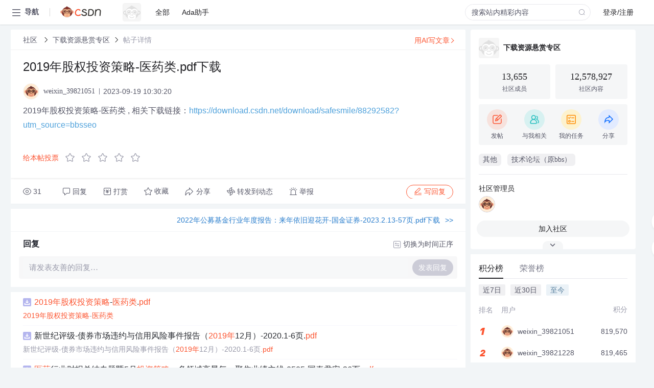

--- FILE ---
content_type: text/css
request_url: https://g.csdnimg.cn/user-login/3.0.0/user-login.css
body_size: 1542
content:
#user-login-mask{position:fixed;left:0;top:0;right:0;bottom:0;z-index:19999;background:rgba(0,0,0,.5)}#user-login-box{border-radius:4px;position:absolute;left:50%;top:50%;-webkit-transform:translate(-50%,-50%);transform:translate(-50%,-50%);background:#fff;width:366px;padding:24px;font-size:14px;-webkit-box-sizing:border-box;box-sizing:border-box;font-family:PingFangSC-Regular,PingFang SC}#user-login-box *{margin:0;padding:0;-webkit-box-sizing:border-box;box-sizing:border-box}#user-login-box li,#user-login-box ul{list-style:none}#user-login-box input{-webkit-appearance:none}#user-login-box .user-login-head{height:25px;display:-webkit-box;display:-ms-flexbox;display:flex;-ms-flex-pack:distribute;justify-content:space-around;-webkit-box-align:center;-ms-flex-align:center;align-items:center;margin-bottom:8px}#user-login-box .user-login-head .user-login-head-title{color:#222226;font-weight:600;-webkit-box-flex:1;-ms-flex:1;flex:1;font-size:18px}#user-login-box .user-login-head .user-login-close{cursor:pointer}#user-login-box .user-login-head .user-login-close img{width:16px;height:16px;display:block}#user-login-box .user-login-middle .user-login-middle-hint{color:#222226;line-height:22px;font-size:14px}#user-login-box .user-login-middle .user-login-input-area{margin-bottom:114px;margin-top:16px}#user-login-box .user-login-middle .user-login-input-area .user-login-input-area-mobile{height:40px}#user-login-box .user-login-middle .user-login-input-area .user-login-input-area-mobile .user-login-input-area-mobile-content{display:-webkit-box;display:-ms-flexbox;display:flex;-webkit-box-align:center;-ms-flex-align:center;align-items:center;width:100%;height:100%;position:relative}#user-login-box .user-login-middle .user-login-input-area .user-login-input-area-mobile .user-login-input-area-mobile-content .user-login-mobile-areaCode{height:100%;background:#fafafa;border-radius:2px;border:1px solid #e8e8ed;width:64px;color:#999aaa;font-size:14px;display:-webkit-box;display:-ms-flexbox;display:flex;-webkit-box-align:center;-ms-flex-align:center;align-items:center;padding-left:8px;position:relative;cursor:pointer}#user-login-box .user-login-middle .user-login-input-area .user-login-input-area-mobile .user-login-input-area-mobile-content .user-login-mobile-areaCode:after{content:'';position:absolute;left:70%;top:50%;-webkit-transform:translateY(-20%);transform:translateY(-20%);width:0;height:0;border:4px solid transparent;border-top:4px solid #999aaa}#user-login-box .user-login-middle .user-login-input-area .user-login-input-area-mobile .user-login-input-area-mobile-content .user-login-mobile-areaCode.areaCode-drop-active{color:#555666}#user-login-box .user-login-middle .user-login-input-area .user-login-input-area-mobile .user-login-input-area-mobile-content .user-login-mobile-areaCode.areaCode-drop-active:after{border-top:4px solid #555666}#user-login-box .user-login-middle .user-login-input-area .user-login-input-area-mobile .user-login-input-area-mobile-content #user-login-mobile{height:100%;-webkit-box-flex:1;-ms-flex:1;flex:1;margin-left:8px;padding:10px 16px;background:#fff;border-radius:2px;border:1px solid #e8e8ed;outline:0;color:#222226;font-size:14px}#user-login-box .user-login-middle .user-login-input-area .user-login-input-area-mobile .user-login-input-area-mobile-content #user-login-mobile::-webkit-input-placeholder{color:#999aaa}#user-login-box .user-login-middle .user-login-input-area .user-login-input-area-mobile .user-login-input-area-mobile-content #user-login-mobile::-moz-placeholder{color:#999aaa}#user-login-box .user-login-middle .user-login-input-area .user-login-input-area-mobile .user-login-input-area-mobile-content #user-login-mobile:-ms-input-placeholder{color:#999aaa}#user-login-box .user-login-middle .user-login-input-area .user-login-input-area-mobile .user-login-input-area-mobile-content #user-login-mobile::-ms-input-placeholder{color:#999aaa}#user-login-box .user-login-middle .user-login-input-area .user-login-input-area-mobile .user-login-input-area-mobile-content #user-login-mobile::placeholder{color:#999aaa}#user-login-box .user-login-middle .user-login-input-area .user-login-input-area-mobile .user-login-input-area-mobile-content .user-login-areaCode-drop-list{display:none;scroll-behavior:smooth;width:100%;position:absolute;background:#fff;left:0;top:44px;height:170px;overflow:hidden;overflow-y:scroll;-webkit-box-shadow:0 2px 4px 0 rgba(0,0,0,.08);box-shadow:0 2px 4px 0 rgba(0,0,0,.08);-ms-scroll-chaining:none;overscroll-behavior:contain}#user-login-box .user-login-middle .user-login-input-area .user-login-input-area-mobile .user-login-input-area-mobile-content .user-login-areaCode-drop-list li{display:-webkit-box;display:-ms-flexbox;display:flex;padding:0 16px;-webkit-box-align:center;-ms-flex-align:center;align-items:center;-webkit-box-pack:justify;-ms-flex-pack:justify;justify-content:space-between;height:40px;border-bottom:1px solid #f5f6f7;color:#555666;font-size:13px;cursor:pointer}#user-login-box .user-login-middle .user-login-input-area .user-login-input-area-mobile .user-login-input-area-mobile-content .user-login-areaCode-drop-list li:nth-last-child(1){border-bottom:none}#user-login-box .user-login-middle .user-login-input-area .user-login-input-area-verifyCode{margin-top:16px;padding:10px 16px;background:#fff;border-radius:2px;border:1px solid #e8e8ed;height:40px}#user-login-box .user-login-middle .user-login-input-area .user-login-input-area-verifyCode .user-login-input-area-verifyCode-content{display:-webkit-box;display:-ms-flexbox;display:flex;-webkit-box-align:center;-ms-flex-align:center;align-items:center;width:100%;height:100%}#user-login-box .user-login-middle .user-login-input-area .user-login-input-area-verifyCode .user-login-input-area-verifyCode-content #user-login-verifyCode{width:0;margin-right:32px;-webkit-box-flex:1;-ms-flex:1;flex:1;border:none;outline:0;font-size:14px;color:#222226}#user-login-box .user-login-middle .user-login-input-area .user-login-input-area-verifyCode .user-login-input-area-verifyCode-content #user-login-verifyCode::-webkit-input-placeholder{color:#999aaa}#user-login-box .user-login-middle .user-login-input-area .user-login-input-area-verifyCode .user-login-input-area-verifyCode-content #user-login-verifyCode::-moz-placeholder{color:#999aaa}#user-login-box .user-login-middle .user-login-input-area .user-login-input-area-verifyCode .user-login-input-area-verifyCode-content #user-login-verifyCode:-ms-input-placeholder{color:#999aaa}#user-login-box .user-login-middle .user-login-input-area .user-login-input-area-verifyCode .user-login-input-area-verifyCode-content #user-login-verifyCode::-ms-input-placeholder{color:#999aaa}#user-login-box .user-login-middle .user-login-input-area .user-login-input-area-verifyCode .user-login-input-area-verifyCode-content #user-login-verifyCode::placeholder{color:#999aaa}#user-login-box .user-login-middle .user-login-input-area .user-login-input-area-verifyCode .user-login-input-area-verifyCode-content .user-login-send{width:98px;-webkit-box-flex:0;-ms-flex:none;flex:none}#user-login-box .user-login-middle .user-login-input-area .user-login-input-area-verifyCode .user-login-input-area-verifyCode-content .user-login-send .user-login-send-verifyCode{color:#277ccc;cursor:pointer;font-size:14px}#user-login-box .user-login-middle .user-login-input-area .user-login-input-area-verifyCode .user-login-input-area-verifyCode-content .user-login-send .user-login-send-verifyCode:hover{color:#0e589f}#user-login-box .user-login-middle .user-login-input-area .user-login-input-area-verifyCode .user-login-input-area-verifyCode-content .user-login-send .user-login-send-count{display:none;color:#999aaa;cursor:pointer}#user-login-box .user-login-middle .user-login-input-area .user-login-error{visibility:hidden;color:#fc1944;font-size:12px;line-height:17px;height:17px;margin-top:8px}#user-login-box .user-login-middle .user-login-input-area .user-login-error.show-error{visibility:visible}#user-login-box .user-login-middle .user-login-img-area{display:-webkit-box;display:-ms-flexbox;display:flex;-webkit-box-pack:center;-ms-flex-pack:center;justify-content:center;margin-bottom:75px;margin-top:32px}#user-login-box .user-login-middle .user-login-img-area img{width:192px;height:144px;display:block}#user-login-box .user-login-bottom{margin-top:40px;display:-webkit-box;display:-ms-flexbox;display:flex;-webkit-box-pack:end;-ms-flex-pack:end;justify-content:flex-end}#user-login-box .user-login-bottom button{width:96px;height:32px;margin-left:16px;outline:0;cursor:pointer;border-radius:18px;border:none;font-weight:600;font-size:14px}#user-login-box .user-login-bottom .user-login-btn-confirm{background:#fc5531;color:#fff}#user-login-box .user-login-bottom .user-login-btn-other{color:#555666;border:1px solid #e8e8ed;background:#fff}@media (any-hover:hover){#user-login-box .user-login-bottom .user-login-btn-confirm:hover{background:#fc1944}#user-login-box .user-login-bottom .user-login-btn-other:hover{border:1px solid #555666}}#user-login-box.user-login-risk-box .user-login-input-area{margin-bottom:0}#user-login-box.user-login-risk-box .user-login-bottom{margin-top:15px}#user-login-box.user-login-mobile-box{-webkit-font-smoothing:antialiased;-webkit-tap-highlight-color:transparent;width:295px;padding:24px 16px}#user-login-box.user-login-mobile-box .user-login-head{height:20px;margin-bottom:10px}#user-login-box.user-login-mobile-box .user-login-head .user-login-head-title{font-size:16px;height:20px;line-height:20px}#user-login-box.user-login-mobile-box .user-login-middle .user-login-middle-hint{line-height:20px}#user-login-box.user-login-mobile-box .user-login-middle .user-login-input-area{margin-bottom:63px}#user-login-box.user-login-mobile-box .user-login-middle .user-login-input-area .user-login-input-area-mobile #user-login-mobile{padding:10px}#user-login-box.user-login-mobile-box .user-login-middle .user-login-input-area .user-login-input-area-mobile .user-login-areaCode-drop-list{height:184px}#user-login-box.user-login-mobile-box .user-login-middle .user-login-input-area .user-login-input-area-verifyCode{padding:10px}#user-login-box.user-login-mobile-box .user-login-middle .user-login-input-area .user-login-input-area-verifyCode #user-login-verifyCode{margin-right:28px}#user-login-box.user-login-mobile-box .user-login-middle .user-login-input-area .user-login-error{margin-top:10px}#user-login-box.user-login-mobile-box .user-login-middle .user-login-img-area{margin-top:16px;margin-bottom:50px}#user-login-box.user-login-mobile-box .user-login-middle .user-login-img-area img{width:182px;height:136px}#user-login-box.user-login-mobile-box .user-login-bottom{-webkit-box-pack:justify;-ms-flex-pack:justify;justify-content:space-between}#user-login-box.user-login-mobile-box .user-login-bottom button{width:116px;height:40px;margin-left:0;border-radius:20px;-webkit-appearance:none}#user-login-box.user-login-mobile-box .user-login-bottom .user-login-btn-confirm{background:#fc5531;color:#fff}#user-login-box.user-login-mobile-box .user-login-bottom .user-login-btn-confirm:active{background:#fc1944}#user-login-box.user-login-mobile-box .user-login-bottom .user-login-btn-other{color:#555666;border:1px solid #e8e8ed;background:#fff}#user-login-box.user-login-mobile-box .user-login-bottom .user-login-btn-other:active{border:1px solid #555666}#user-login-box.user-login-mobile-box .user-login-bottom.user-login-btn-center{-webkit-box-pack:center;-ms-flex-pack:center;justify-content:center}#user-login-box.user-login-risk-box.user-login-mobile-box .user-login-input-area{margin-bottom:0}#user-login-box.user-login-risk-box.user-login-mobile-box .user-login-bottom{margin-top:5px}